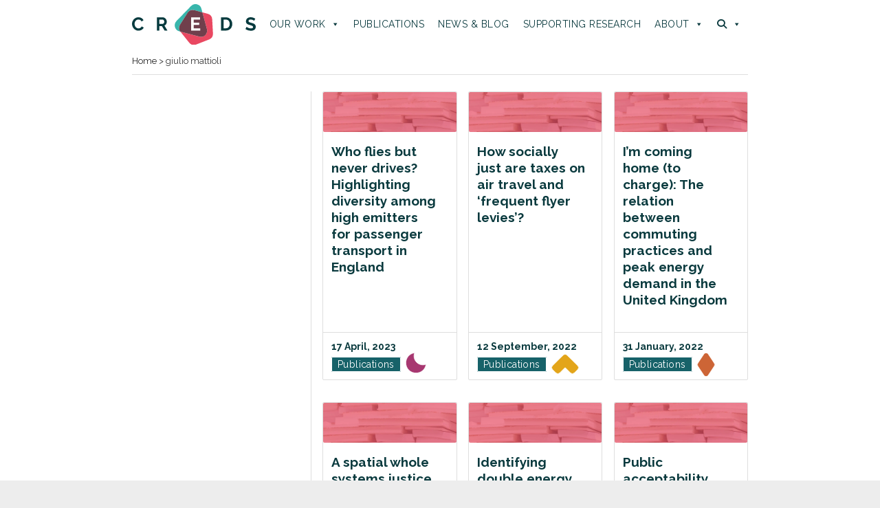

--- FILE ---
content_type: text/html; charset=UTF-8
request_url: https://www.creds.ac.uk/latest/giulio-mattioli/
body_size: 10948
content:
<!DOCTYPE html>
<html lang="en-GB" class="no-js">
<head>
	<meta charset="UTF-8">
	<meta name="viewport" content="width=device-width, initial-scale=1">
	<link rel="profile" href="http://gmpg.org/xfn/11">
		<script>(function(html){html.className = html.className.replace(/\bno-js\b/,'js')})(document.documentElement);</script>
<title>giulio mattioli &#8211; CREDS</title>
<meta name='robots' content='max-image-preview:large' />
	<style>img:is([sizes="auto" i], [sizes^="auto," i]) { contain-intrinsic-size: 3000px 1500px }</style>
	<link rel="alternate" type="application/rss+xml" title="CREDS &raquo; Feed" href="https://www.creds.ac.uk/feed/" />
<link rel="alternate" type="application/rss+xml" title="CREDS &raquo; Comments Feed" href="https://www.creds.ac.uk/comments/feed/" />
<link rel="alternate" type="application/rss+xml" title="CREDS &raquo; giulio mattioli Tag Feed" href="https://www.creds.ac.uk/latest/giulio-mattioli/feed/" />
<script>
window._wpemojiSettings = {"baseUrl":"https:\/\/s.w.org\/images\/core\/emoji\/15.0.3\/72x72\/","ext":".png","svgUrl":"https:\/\/s.w.org\/images\/core\/emoji\/15.0.3\/svg\/","svgExt":".svg","source":{"concatemoji":"https:\/\/www.creds.ac.uk\/wp-includes\/js\/wp-emoji-release.min.js?ver=6.7.4"}};
/*! This file is auto-generated */
!function(i,n){var o,s,e;function c(e){try{var t={supportTests:e,timestamp:(new Date).valueOf()};sessionStorage.setItem(o,JSON.stringify(t))}catch(e){}}function p(e,t,n){e.clearRect(0,0,e.canvas.width,e.canvas.height),e.fillText(t,0,0);var t=new Uint32Array(e.getImageData(0,0,e.canvas.width,e.canvas.height).data),r=(e.clearRect(0,0,e.canvas.width,e.canvas.height),e.fillText(n,0,0),new Uint32Array(e.getImageData(0,0,e.canvas.width,e.canvas.height).data));return t.every(function(e,t){return e===r[t]})}function u(e,t,n){switch(t){case"flag":return n(e,"\ud83c\udff3\ufe0f\u200d\u26a7\ufe0f","\ud83c\udff3\ufe0f\u200b\u26a7\ufe0f")?!1:!n(e,"\ud83c\uddfa\ud83c\uddf3","\ud83c\uddfa\u200b\ud83c\uddf3")&&!n(e,"\ud83c\udff4\udb40\udc67\udb40\udc62\udb40\udc65\udb40\udc6e\udb40\udc67\udb40\udc7f","\ud83c\udff4\u200b\udb40\udc67\u200b\udb40\udc62\u200b\udb40\udc65\u200b\udb40\udc6e\u200b\udb40\udc67\u200b\udb40\udc7f");case"emoji":return!n(e,"\ud83d\udc26\u200d\u2b1b","\ud83d\udc26\u200b\u2b1b")}return!1}function f(e,t,n){var r="undefined"!=typeof WorkerGlobalScope&&self instanceof WorkerGlobalScope?new OffscreenCanvas(300,150):i.createElement("canvas"),a=r.getContext("2d",{willReadFrequently:!0}),o=(a.textBaseline="top",a.font="600 32px Arial",{});return e.forEach(function(e){o[e]=t(a,e,n)}),o}function t(e){var t=i.createElement("script");t.src=e,t.defer=!0,i.head.appendChild(t)}"undefined"!=typeof Promise&&(o="wpEmojiSettingsSupports",s=["flag","emoji"],n.supports={everything:!0,everythingExceptFlag:!0},e=new Promise(function(e){i.addEventListener("DOMContentLoaded",e,{once:!0})}),new Promise(function(t){var n=function(){try{var e=JSON.parse(sessionStorage.getItem(o));if("object"==typeof e&&"number"==typeof e.timestamp&&(new Date).valueOf()<e.timestamp+604800&&"object"==typeof e.supportTests)return e.supportTests}catch(e){}return null}();if(!n){if("undefined"!=typeof Worker&&"undefined"!=typeof OffscreenCanvas&&"undefined"!=typeof URL&&URL.createObjectURL&&"undefined"!=typeof Blob)try{var e="postMessage("+f.toString()+"("+[JSON.stringify(s),u.toString(),p.toString()].join(",")+"));",r=new Blob([e],{type:"text/javascript"}),a=new Worker(URL.createObjectURL(r),{name:"wpTestEmojiSupports"});return void(a.onmessage=function(e){c(n=e.data),a.terminate(),t(n)})}catch(e){}c(n=f(s,u,p))}t(n)}).then(function(e){for(var t in e)n.supports[t]=e[t],n.supports.everything=n.supports.everything&&n.supports[t],"flag"!==t&&(n.supports.everythingExceptFlag=n.supports.everythingExceptFlag&&n.supports[t]);n.supports.everythingExceptFlag=n.supports.everythingExceptFlag&&!n.supports.flag,n.DOMReady=!1,n.readyCallback=function(){n.DOMReady=!0}}).then(function(){return e}).then(function(){var e;n.supports.everything||(n.readyCallback(),(e=n.source||{}).concatemoji?t(e.concatemoji):e.wpemoji&&e.twemoji&&(t(e.twemoji),t(e.wpemoji)))}))}((window,document),window._wpemojiSettings);
</script>
<style id='wp-emoji-styles-inline-css'>

	img.wp-smiley, img.emoji {
		display: inline !important;
		border: none !important;
		box-shadow: none !important;
		height: 1em !important;
		width: 1em !important;
		margin: 0 0.07em !important;
		vertical-align: -0.1em !important;
		background: none !important;
		padding: 0 !important;
	}
</style>
<link rel='stylesheet' id='wp-block-library-css' href='https://www.creds.ac.uk/wp-includes/css/dist/block-library/style.min.css?ver=6.7.4' media='all' />
<style id='wp-block-library-theme-inline-css'>
.wp-block-audio :where(figcaption){color:#555;font-size:13px;text-align:center}.is-dark-theme .wp-block-audio :where(figcaption){color:#ffffffa6}.wp-block-audio{margin:0 0 1em}.wp-block-code{border:1px solid #ccc;border-radius:4px;font-family:Menlo,Consolas,monaco,monospace;padding:.8em 1em}.wp-block-embed :where(figcaption){color:#555;font-size:13px;text-align:center}.is-dark-theme .wp-block-embed :where(figcaption){color:#ffffffa6}.wp-block-embed{margin:0 0 1em}.blocks-gallery-caption{color:#555;font-size:13px;text-align:center}.is-dark-theme .blocks-gallery-caption{color:#ffffffa6}:root :where(.wp-block-image figcaption){color:#555;font-size:13px;text-align:center}.is-dark-theme :root :where(.wp-block-image figcaption){color:#ffffffa6}.wp-block-image{margin:0 0 1em}.wp-block-pullquote{border-bottom:4px solid;border-top:4px solid;color:currentColor;margin-bottom:1.75em}.wp-block-pullquote cite,.wp-block-pullquote footer,.wp-block-pullquote__citation{color:currentColor;font-size:.8125em;font-style:normal;text-transform:uppercase}.wp-block-quote{border-left:.25em solid;margin:0 0 1.75em;padding-left:1em}.wp-block-quote cite,.wp-block-quote footer{color:currentColor;font-size:.8125em;font-style:normal;position:relative}.wp-block-quote:where(.has-text-align-right){border-left:none;border-right:.25em solid;padding-left:0;padding-right:1em}.wp-block-quote:where(.has-text-align-center){border:none;padding-left:0}.wp-block-quote.is-large,.wp-block-quote.is-style-large,.wp-block-quote:where(.is-style-plain){border:none}.wp-block-search .wp-block-search__label{font-weight:700}.wp-block-search__button{border:1px solid #ccc;padding:.375em .625em}:where(.wp-block-group.has-background){padding:1.25em 2.375em}.wp-block-separator.has-css-opacity{opacity:.4}.wp-block-separator{border:none;border-bottom:2px solid;margin-left:auto;margin-right:auto}.wp-block-separator.has-alpha-channel-opacity{opacity:1}.wp-block-separator:not(.is-style-wide):not(.is-style-dots){width:100px}.wp-block-separator.has-background:not(.is-style-dots){border-bottom:none;height:1px}.wp-block-separator.has-background:not(.is-style-wide):not(.is-style-dots){height:2px}.wp-block-table{margin:0 0 1em}.wp-block-table td,.wp-block-table th{word-break:normal}.wp-block-table :where(figcaption){color:#555;font-size:13px;text-align:center}.is-dark-theme .wp-block-table :where(figcaption){color:#ffffffa6}.wp-block-video :where(figcaption){color:#555;font-size:13px;text-align:center}.is-dark-theme .wp-block-video :where(figcaption){color:#ffffffa6}.wp-block-video{margin:0 0 1em}:root :where(.wp-block-template-part.has-background){margin-bottom:0;margin-top:0;padding:1.25em 2.375em}
</style>
<style id='classic-theme-styles-inline-css'>
/*! This file is auto-generated */
.wp-block-button__link{color:#fff;background-color:#32373c;border-radius:9999px;box-shadow:none;text-decoration:none;padding:calc(.667em + 2px) calc(1.333em + 2px);font-size:1.125em}.wp-block-file__button{background:#32373c;color:#fff;text-decoration:none}
</style>
<style id='global-styles-inline-css'>
:root{--wp--preset--aspect-ratio--square: 1;--wp--preset--aspect-ratio--4-3: 4/3;--wp--preset--aspect-ratio--3-4: 3/4;--wp--preset--aspect-ratio--3-2: 3/2;--wp--preset--aspect-ratio--2-3: 2/3;--wp--preset--aspect-ratio--16-9: 16/9;--wp--preset--aspect-ratio--9-16: 9/16;--wp--preset--color--black: #000000;--wp--preset--color--cyan-bluish-gray: #abb8c3;--wp--preset--color--white: #fff;--wp--preset--color--pale-pink: #f78da7;--wp--preset--color--vivid-red: #cf2e2e;--wp--preset--color--luminous-vivid-orange: #ff6900;--wp--preset--color--luminous-vivid-amber: #fcb900;--wp--preset--color--light-green-cyan: #7bdcb5;--wp--preset--color--vivid-green-cyan: #00d084;--wp--preset--color--pale-cyan-blue: #8ed1fc;--wp--preset--color--vivid-cyan-blue: #0693e3;--wp--preset--color--vivid-purple: #9b51e0;--wp--preset--color--dark-gray: #1a1a1a;--wp--preset--color--medium-gray: #686868;--wp--preset--color--light-gray: #e5e5e5;--wp--preset--color--blue-gray: #4d545c;--wp--preset--color--bright-blue: #007acc;--wp--preset--color--light-blue: #9adffd;--wp--preset--color--dark-brown: #402b30;--wp--preset--color--medium-brown: #774e24;--wp--preset--color--dark-red: #640c1f;--wp--preset--color--bright-red: #ff675f;--wp--preset--color--yellow: #ffef8e;--wp--preset--gradient--vivid-cyan-blue-to-vivid-purple: linear-gradient(135deg,rgba(6,147,227,1) 0%,rgb(155,81,224) 100%);--wp--preset--gradient--light-green-cyan-to-vivid-green-cyan: linear-gradient(135deg,rgb(122,220,180) 0%,rgb(0,208,130) 100%);--wp--preset--gradient--luminous-vivid-amber-to-luminous-vivid-orange: linear-gradient(135deg,rgba(252,185,0,1) 0%,rgba(255,105,0,1) 100%);--wp--preset--gradient--luminous-vivid-orange-to-vivid-red: linear-gradient(135deg,rgba(255,105,0,1) 0%,rgb(207,46,46) 100%);--wp--preset--gradient--very-light-gray-to-cyan-bluish-gray: linear-gradient(135deg,rgb(238,238,238) 0%,rgb(169,184,195) 100%);--wp--preset--gradient--cool-to-warm-spectrum: linear-gradient(135deg,rgb(74,234,220) 0%,rgb(151,120,209) 20%,rgb(207,42,186) 40%,rgb(238,44,130) 60%,rgb(251,105,98) 80%,rgb(254,248,76) 100%);--wp--preset--gradient--blush-light-purple: linear-gradient(135deg,rgb(255,206,236) 0%,rgb(152,150,240) 100%);--wp--preset--gradient--blush-bordeaux: linear-gradient(135deg,rgb(254,205,165) 0%,rgb(254,45,45) 50%,rgb(107,0,62) 100%);--wp--preset--gradient--luminous-dusk: linear-gradient(135deg,rgb(255,203,112) 0%,rgb(199,81,192) 50%,rgb(65,88,208) 100%);--wp--preset--gradient--pale-ocean: linear-gradient(135deg,rgb(255,245,203) 0%,rgb(182,227,212) 50%,rgb(51,167,181) 100%);--wp--preset--gradient--electric-grass: linear-gradient(135deg,rgb(202,248,128) 0%,rgb(113,206,126) 100%);--wp--preset--gradient--midnight: linear-gradient(135deg,rgb(2,3,129) 0%,rgb(40,116,252) 100%);--wp--preset--font-size--small: 13px;--wp--preset--font-size--medium: 20px;--wp--preset--font-size--large: 36px;--wp--preset--font-size--x-large: 42px;--wp--preset--spacing--20: 0.44rem;--wp--preset--spacing--30: 0.67rem;--wp--preset--spacing--40: 1rem;--wp--preset--spacing--50: 1.5rem;--wp--preset--spacing--60: 2.25rem;--wp--preset--spacing--70: 3.38rem;--wp--preset--spacing--80: 5.06rem;--wp--preset--shadow--natural: 6px 6px 9px rgba(0, 0, 0, 0.2);--wp--preset--shadow--deep: 12px 12px 50px rgba(0, 0, 0, 0.4);--wp--preset--shadow--sharp: 6px 6px 0px rgba(0, 0, 0, 0.2);--wp--preset--shadow--outlined: 6px 6px 0px -3px rgba(255, 255, 255, 1), 6px 6px rgba(0, 0, 0, 1);--wp--preset--shadow--crisp: 6px 6px 0px rgba(0, 0, 0, 1);}:where(.is-layout-flex){gap: 0.5em;}:where(.is-layout-grid){gap: 0.5em;}body .is-layout-flex{display: flex;}.is-layout-flex{flex-wrap: wrap;align-items: center;}.is-layout-flex > :is(*, div){margin: 0;}body .is-layout-grid{display: grid;}.is-layout-grid > :is(*, div){margin: 0;}:where(.wp-block-columns.is-layout-flex){gap: 2em;}:where(.wp-block-columns.is-layout-grid){gap: 2em;}:where(.wp-block-post-template.is-layout-flex){gap: 1.25em;}:where(.wp-block-post-template.is-layout-grid){gap: 1.25em;}.has-black-color{color: var(--wp--preset--color--black) !important;}.has-cyan-bluish-gray-color{color: var(--wp--preset--color--cyan-bluish-gray) !important;}.has-white-color{color: var(--wp--preset--color--white) !important;}.has-pale-pink-color{color: var(--wp--preset--color--pale-pink) !important;}.has-vivid-red-color{color: var(--wp--preset--color--vivid-red) !important;}.has-luminous-vivid-orange-color{color: var(--wp--preset--color--luminous-vivid-orange) !important;}.has-luminous-vivid-amber-color{color: var(--wp--preset--color--luminous-vivid-amber) !important;}.has-light-green-cyan-color{color: var(--wp--preset--color--light-green-cyan) !important;}.has-vivid-green-cyan-color{color: var(--wp--preset--color--vivid-green-cyan) !important;}.has-pale-cyan-blue-color{color: var(--wp--preset--color--pale-cyan-blue) !important;}.has-vivid-cyan-blue-color{color: var(--wp--preset--color--vivid-cyan-blue) !important;}.has-vivid-purple-color{color: var(--wp--preset--color--vivid-purple) !important;}.has-black-background-color{background-color: var(--wp--preset--color--black) !important;}.has-cyan-bluish-gray-background-color{background-color: var(--wp--preset--color--cyan-bluish-gray) !important;}.has-white-background-color{background-color: var(--wp--preset--color--white) !important;}.has-pale-pink-background-color{background-color: var(--wp--preset--color--pale-pink) !important;}.has-vivid-red-background-color{background-color: var(--wp--preset--color--vivid-red) !important;}.has-luminous-vivid-orange-background-color{background-color: var(--wp--preset--color--luminous-vivid-orange) !important;}.has-luminous-vivid-amber-background-color{background-color: var(--wp--preset--color--luminous-vivid-amber) !important;}.has-light-green-cyan-background-color{background-color: var(--wp--preset--color--light-green-cyan) !important;}.has-vivid-green-cyan-background-color{background-color: var(--wp--preset--color--vivid-green-cyan) !important;}.has-pale-cyan-blue-background-color{background-color: var(--wp--preset--color--pale-cyan-blue) !important;}.has-vivid-cyan-blue-background-color{background-color: var(--wp--preset--color--vivid-cyan-blue) !important;}.has-vivid-purple-background-color{background-color: var(--wp--preset--color--vivid-purple) !important;}.has-black-border-color{border-color: var(--wp--preset--color--black) !important;}.has-cyan-bluish-gray-border-color{border-color: var(--wp--preset--color--cyan-bluish-gray) !important;}.has-white-border-color{border-color: var(--wp--preset--color--white) !important;}.has-pale-pink-border-color{border-color: var(--wp--preset--color--pale-pink) !important;}.has-vivid-red-border-color{border-color: var(--wp--preset--color--vivid-red) !important;}.has-luminous-vivid-orange-border-color{border-color: var(--wp--preset--color--luminous-vivid-orange) !important;}.has-luminous-vivid-amber-border-color{border-color: var(--wp--preset--color--luminous-vivid-amber) !important;}.has-light-green-cyan-border-color{border-color: var(--wp--preset--color--light-green-cyan) !important;}.has-vivid-green-cyan-border-color{border-color: var(--wp--preset--color--vivid-green-cyan) !important;}.has-pale-cyan-blue-border-color{border-color: var(--wp--preset--color--pale-cyan-blue) !important;}.has-vivid-cyan-blue-border-color{border-color: var(--wp--preset--color--vivid-cyan-blue) !important;}.has-vivid-purple-border-color{border-color: var(--wp--preset--color--vivid-purple) !important;}.has-vivid-cyan-blue-to-vivid-purple-gradient-background{background: var(--wp--preset--gradient--vivid-cyan-blue-to-vivid-purple) !important;}.has-light-green-cyan-to-vivid-green-cyan-gradient-background{background: var(--wp--preset--gradient--light-green-cyan-to-vivid-green-cyan) !important;}.has-luminous-vivid-amber-to-luminous-vivid-orange-gradient-background{background: var(--wp--preset--gradient--luminous-vivid-amber-to-luminous-vivid-orange) !important;}.has-luminous-vivid-orange-to-vivid-red-gradient-background{background: var(--wp--preset--gradient--luminous-vivid-orange-to-vivid-red) !important;}.has-very-light-gray-to-cyan-bluish-gray-gradient-background{background: var(--wp--preset--gradient--very-light-gray-to-cyan-bluish-gray) !important;}.has-cool-to-warm-spectrum-gradient-background{background: var(--wp--preset--gradient--cool-to-warm-spectrum) !important;}.has-blush-light-purple-gradient-background{background: var(--wp--preset--gradient--blush-light-purple) !important;}.has-blush-bordeaux-gradient-background{background: var(--wp--preset--gradient--blush-bordeaux) !important;}.has-luminous-dusk-gradient-background{background: var(--wp--preset--gradient--luminous-dusk) !important;}.has-pale-ocean-gradient-background{background: var(--wp--preset--gradient--pale-ocean) !important;}.has-electric-grass-gradient-background{background: var(--wp--preset--gradient--electric-grass) !important;}.has-midnight-gradient-background{background: var(--wp--preset--gradient--midnight) !important;}.has-small-font-size{font-size: var(--wp--preset--font-size--small) !important;}.has-medium-font-size{font-size: var(--wp--preset--font-size--medium) !important;}.has-large-font-size{font-size: var(--wp--preset--font-size--large) !important;}.has-x-large-font-size{font-size: var(--wp--preset--font-size--x-large) !important;}
:where(.wp-block-post-template.is-layout-flex){gap: 1.25em;}:where(.wp-block-post-template.is-layout-grid){gap: 1.25em;}
:where(.wp-block-columns.is-layout-flex){gap: 2em;}:where(.wp-block-columns.is-layout-grid){gap: 2em;}
:root :where(.wp-block-pullquote){font-size: 1.5em;line-height: 1.6;}
</style>
<link rel='stylesheet' id='megamenu-css' href='https://www.creds.ac.uk/wp-content/uploads/maxmegamenu/style.css?ver=171fb5' media='all' />
<link rel='stylesheet' id='dashicons-css' href='https://www.creds.ac.uk/wp-includes/css/dashicons.min.css?ver=6.7.4' media='all' />
<link rel='stylesheet' id='megamenu-genericons-css' href='https://www.creds.ac.uk/wp-content/plugins/megamenu-pro/icons/genericons/genericons/genericons.css?ver=2.3.1' media='all' />
<link rel='stylesheet' id='megamenu-fontawesome-css' href='https://www.creds.ac.uk/wp-content/plugins/megamenu-pro/icons/fontawesome/css/font-awesome.min.css?ver=2.3.1' media='all' />
<link rel='stylesheet' id='megamenu-fontawesome5-css' href='https://www.creds.ac.uk/wp-content/plugins/megamenu-pro/icons/fontawesome5/css/all.min.css?ver=2.3.1' media='all' />
<link rel='stylesheet' id='megamenu-fontawesome6-css' href='https://www.creds.ac.uk/wp-content/plugins/megamenu-pro/icons/fontawesome6/css/all.min.css?ver=2.3.1' media='all' />
<link rel='stylesheet' id='search-filter-plugin-styles-css' href='https://www.creds.ac.uk/wp-content/plugins/search-filter-pro/public/assets/css/search-filter.min.css?ver=2.5.16' media='all' />
<link rel='stylesheet' id='parent-style-css' href='https://www.creds.ac.uk/wp-content/themes/twentysixteen/style.css?ver=6.7.4' media='all' />
<link rel='stylesheet' id='child-style-css' href='https://www.creds.ac.uk/wp-content/themes/CREDS/style.css?ver=1.0.0' media='all' />
<link rel='stylesheet' id='twentysixteen-fonts-css' href='https://www.creds.ac.uk/wp-content/themes/twentysixteen/fonts/merriweather-plus-montserrat-plus-inconsolata.css?ver=20230328' media='all' />
<link rel='stylesheet' id='genericons-css' href='https://www.creds.ac.uk/wp-content/themes/twentysixteen/genericons/genericons.css?ver=20201208' media='all' />
<link rel='stylesheet' id='twentysixteen-style-css' href='https://www.creds.ac.uk/wp-content/themes/CREDS/style.css?ver=20231107' media='all' />
<link rel='stylesheet' id='twentysixteen-block-style-css' href='https://www.creds.ac.uk/wp-content/themes/twentysixteen/css/blocks.css?ver=20231016' media='all' />
<!--[if lt IE 10]>
<link rel='stylesheet' id='twentysixteen-ie-css' href='https://www.creds.ac.uk/wp-content/themes/twentysixteen/css/ie.css?ver=20170530' media='all' />
<![endif]-->
<!--[if lt IE 9]>
<link rel='stylesheet' id='twentysixteen-ie8-css' href='https://www.creds.ac.uk/wp-content/themes/twentysixteen/css/ie8.css?ver=20170530' media='all' />
<![endif]-->
<!--[if lt IE 8]>
<link rel='stylesheet' id='twentysixteen-ie7-css' href='https://www.creds.ac.uk/wp-content/themes/twentysixteen/css/ie7.css?ver=20170530' media='all' />
<![endif]-->
<script src="https://www.creds.ac.uk/wp-includes/js/jquery/jquery.min.js?ver=3.7.1" id="jquery-core-js"></script>
<script src="https://www.creds.ac.uk/wp-includes/js/jquery/jquery-migrate.min.js?ver=3.4.1" id="jquery-migrate-js"></script>
<script id="search-filter-plugin-build-js-extra">
var SF_LDATA = {"ajax_url":"https:\/\/www.creds.ac.uk\/wp-admin\/admin-ajax.php","home_url":"https:\/\/www.creds.ac.uk\/","extensions":[]};
</script>
<script src="https://www.creds.ac.uk/wp-content/plugins/search-filter-pro/public/assets/js/search-filter-build.min.js?ver=2.5.16" id="search-filter-plugin-build-js"></script>
<script src="https://www.creds.ac.uk/wp-content/plugins/search-filter-pro/public/assets/js/select2.min.js?ver=2.5.16" id="search-filter-plugin-select2-js"></script>
<!--[if lt IE 9]>
<script src="https://www.creds.ac.uk/wp-content/themes/twentysixteen/js/html5.js?ver=3.7.3" id="twentysixteen-html5-js"></script>
<![endif]-->
<script id="twentysixteen-script-js-extra">
var screenReaderText = {"expand":"expand child menu","collapse":"collapse child menu"};
</script>
<script src="https://www.creds.ac.uk/wp-content/themes/twentysixteen/js/functions.js?ver=20230629" id="twentysixteen-script-js" defer data-wp-strategy="defer"></script>
<link rel="https://api.w.org/" href="https://www.creds.ac.uk/wp-json/" /><link rel="alternate" title="JSON" type="application/json" href="https://www.creds.ac.uk/wp-json/wp/v2/tags/176" /><link rel="EditURI" type="application/rsd+xml" title="RSD" href="https://www.creds.ac.uk/xmlrpc.php?rsd" />
<meta name="generator" content="WordPress 6.7.4" />
		<script>
			document.documentElement.className = document.documentElement.className.replace('no-js', 'js');
		</script>
				<style>
			.no-js img.lazyload {
				display: none;
			}

			figure.wp-block-image img.lazyloading {
				min-width: 150px;
			}

						.lazyload, .lazyloading {
				opacity: 0;
			}

			.lazyloaded {
				opacity: 1;
				transition: opacity 400ms;
				transition-delay: 0ms;
			}

					</style>
		<link rel="icon" href="https://www.creds.ac.uk/wp-content/uploads/cropped-CREDS-hero-1-32x32.png" sizes="32x32" />
<link rel="icon" href="https://www.creds.ac.uk/wp-content/uploads/cropped-CREDS-hero-1-192x192.png" sizes="192x192" />
<link rel="apple-touch-icon" href="https://www.creds.ac.uk/wp-content/uploads/cropped-CREDS-hero-1-180x180.png" />
<meta name="msapplication-TileImage" content="https://www.creds.ac.uk/wp-content/uploads/cropped-CREDS-hero-1-270x270.png" />
<style type="text/css">/** Mega Menu CSS: fs **/</style>
    
	<link href="https://fonts.googleapis.com/css2?family=Monda:wght@700&family=Raleway:wght@400;700&display=swap" rel="stylesheet">
	
   <!-- Global site tag (gtag.js) - Google Analytics -->
	<script async src="https://www.googletagmanager.com/gtag/js?id=G-W8MBEE9ZMQ"></script>
	<script>
	  window.dataLayer = window.dataLayer || [];
	  function gtag(){dataLayer.push(arguments);}
	  gtag('js', new Date());

	  gtag('config', 'G-W8MBEE9ZMQ');
	</script>
	
</head>

<body class="archive tag tag-giulio-mattioli tag-176 wp-embed-responsive mega-menu-primary group-blog no-sidebar hfeed">

<div id="page" class="site">
	<div class="site-inner">
		<a class="skip-link screen-reader-text" href="#content">Skip to content</a>

		<header id="masthead" class="site-header">
			<div class="site-header-main">
				<div class="site-branding">
					<a href="/" title="CREDS home page"><img data-src="/wp-content/uploads/CREDS-logo.svg" alt="CREDS logo" src="[data-uri]" class="lazyload"></a>
				</div><!-- .site-branding -->

									<button id="menu-toggle" class="menu-toggle">Menu</button>

					<div id="site-header-menu" class="site-header-menu">
													<nav id="site-navigation" class="main-navigation" aria-label="Primary Menu">
								<div id="mega-menu-wrap-primary" class="mega-menu-wrap"><div class="mega-menu-toggle"><div class="mega-toggle-blocks-left"></div><div class="mega-toggle-blocks-center"><div class='mega-toggle-block mega-menu-toggle-block mega-toggle-block-1' id='mega-toggle-block-1' tabindex='0'><span class='mega-toggle-label' role='button' aria-expanded='false'><span class='mega-toggle-label-closed'>MENU</span><span class='mega-toggle-label-open'>MENU</span></span></div></div><div class="mega-toggle-blocks-right"></div></div><ul id="mega-menu-primary" class="mega-menu max-mega-menu mega-menu-horizontal mega-no-js" data-event="hover_intent" data-effect="fade" data-effect-speed="200" data-effect-mobile="disabled" data-effect-speed-mobile="0" data-mobile-force-width="false" data-second-click="close" data-document-click="collapse" data-vertical-behaviour="standard" data-breakpoint="900" data-unbind="true" data-mobile-state="collapse_all" data-mobile-direction="vertical" data-hover-intent-timeout="300" data-hover-intent-interval="100"><li class='mega-menu-item mega-menu-item-type-custom mega-menu-item-object-custom mega-menu-item-has-children mega-menu-megamenu mega-align-bottom-left mega-menu-grid mega-has-icon mega-icon-left mega-menu-item-29' id='mega-menu-item-29'><a class="mega-custom-icon mega-menu-link" href="#" aria-expanded="false" tabindex="0">Our work<span class="mega-indicator"></span></a>
<ul class="mega-sub-menu">
<li class='mega-menu-row' id='mega-menu-29-0'>
	<ul class="mega-sub-menu">
<li class='mega-menu-column mega-menu-columns-5-of-12' id='mega-menu-29-0-0'>
		<ul class="mega-sub-menu">
<li class='mega-menu-item mega-menu-item-type-widget widget_text mega-menu-item-text-3' id='mega-menu-item-text-3'><h4 class="mega-block-title">Our work</h4>			<div class="textwidget"><p>Managing energy demand will help us achieve our goal to become a zero-carbon society.</p>
<p>Our work addressed a broad range of issues to transform the energy demand sector.</p>
<p>&nbsp;</p>
</div>
		</li>		</ul>
</li><li class='mega-menu-column mega-menu-columns-3-of-12' id='mega-menu-29-0-1'>
		<ul class="mega-sub-menu">
<li class='mega-menu-item mega-menu-item-type-post_type mega-menu-item-object-page mega-has-icon mega-icon-left mega-menu-item-37' id='mega-menu-item-37'><a class="mega-custom-icon mega-menu-link" href="https://www.creds.ac.uk/buildings-energy/">Buildings &#038; Energy</a></li><li class='mega-menu-item mega-menu-item-type-post_type mega-menu-item-object-page mega-has-icon mega-icon-left mega-menu-item-35' id='mega-menu-item-35'><a class="mega-custom-icon mega-menu-link" href="https://www.creds.ac.uk/transport-mobility/">Transport &#038; Mobility</a></li><li class='mega-menu-item mega-menu-item-type-post_type mega-menu-item-object-page mega-has-icon mega-icon-left mega-menu-item-34' id='mega-menu-item-34'><a class="mega-custom-icon mega-menu-link" href="https://www.creds.ac.uk/materials-products/">Materials &#038; Products</a></li><li class='mega-menu-item mega-menu-item-type-post_type mega-menu-item-object-page mega-has-icon mega-icon-left mega-menu-item-32' id='mega-menu-item-32'><a class="mega-custom-icon mega-menu-link" href="https://www.creds.ac.uk/flexibility/">Flexibility</a></li><li class='mega-menu-item mega-menu-item-type-post_type mega-menu-item-object-page mega-has-icon mega-icon-left mega-menu-item-33' id='mega-menu-item-33'><a class="mega-custom-icon mega-menu-link" href="https://www.creds.ac.uk/digital-society/">Digital Society</a></li><li class='mega-menu-item mega-menu-item-type-post_type mega-menu-item-object-page mega-has-icon mega-icon-left mega-menu-item-31' id='mega-menu-item-31'><a class="mega-custom-icon mega-menu-link" href="https://www.creds.ac.uk/policy-governance/">Policy &#038; Governance</a></li>		</ul>
</li><li class='mega-menu-column mega-menu-columns-3-of-12' id='mega-menu-29-0-2'>
		<ul class="mega-sub-menu">
<li class='mega-menu-item mega-menu-item-type-post_type mega-menu-item-object-page mega-has-icon mega-icon-left mega-menu-item-30' id='mega-menu-item-30'><a class="mega-custom-icon mega-menu-link" href="https://www.creds.ac.uk/decarbonisation-of-heat/">Decarbonisation of heat</a></li><li class='mega-menu-item mega-menu-item-type-post_type mega-menu-item-object-page mega-has-icon mega-icon-left mega-menu-item-3071' id='mega-menu-item-3071'><a class="mega-custom-icon mega-menu-link" href="https://www.creds.ac.uk/fair/">Fuel & transport poverty</a></li><li class='mega-menu-item mega-menu-item-type-post_type mega-menu-item-object-page mega-has-icon mega-icon-left mega-menu-item-3790' id='mega-menu-item-3790'><a class="mega-custom-icon mega-menu-link" href="https://www.creds.ac.uk/decarbonisation-of-steel-industry/">Decarbonisation of steel</a></li><li class='mega-menu-item mega-menu-item-type-post_type mega-menu-item-object-page mega-has-icon mega-icon-left mega-menu-item-7224' id='mega-menu-item-7224'><a class="mega-custom-icon mega-menu-link" href="https://www.creds.ac.uk/energy-use-in-a-net-zero-uk/">Lessons from lockdown</a></li>		</ul>
</li>	</ul>
</li></ul>
</li><li class='mega-menu-item mega-menu-item-type-custom mega-menu-item-object-custom mega-align-bottom-left mega-menu-flyout mega-menu-item-399' id='mega-menu-item-399'><a class="mega-menu-link" href="/publications/" tabindex="0">Publications</a></li><li class='mega-menu-item mega-menu-item-type-taxonomy mega-menu-item-object-category mega-align-bottom-left mega-menu-flyout mega-menu-item-423' id='mega-menu-item-423'><a class="mega-menu-link" href="https://www.creds.ac.uk/theme/news-events/" tabindex="0">News &amp; blog</a></li><li class='mega-menu-item mega-menu-item-type-post_type mega-menu-item-object-page mega-align-bottom-left mega-menu-flyout mega-menu-item-6979' id='mega-menu-item-6979'><a class="mega-menu-link" href="https://www.creds.ac.uk/supporting-research/" tabindex="0">Supporting research</a></li><li class='mega-menu-item mega-menu-item-type-custom mega-menu-item-object-custom mega-menu-item-has-children mega-menu-megamenu mega-align-bottom-left mega-menu-grid mega-menu-item-147' id='mega-menu-item-147'><a class="mega-menu-link" href="#" aria-expanded="false" tabindex="0">About<span class="mega-indicator"></span></a>
<ul class="mega-sub-menu">
<li class='mega-menu-row' id='mega-menu-147-0'>
	<ul class="mega-sub-menu">
<li class='mega-menu-column mega-menu-columns-5-of-12' id='mega-menu-147-0-0'>
		<ul class="mega-sub-menu">
<li class='mega-menu-item mega-menu-item-type-widget widget_text mega-menu-item-text-4' id='mega-menu-item-text-4'><h4 class="mega-block-title">About us</h4>			<div class="textwidget"><p>The Centre for Research into Energy Demand Solutions worked with researchers, businesses &amp; policy makers to support the transition to a zero-carbon society.</p>
</div>
		</li>		</ul>
</li><li class='mega-menu-column mega-menu-columns-3-of-12' id='mega-menu-147-0-1'>
		<ul class="mega-sub-menu">
<li class='mega-menu-item mega-menu-item-type-post_type mega-menu-item-object-page mega-menu-item-38' id='mega-menu-item-38'><a class="mega-menu-link" href="https://www.creds.ac.uk/what-we-do/">What we do</a></li><li class='mega-menu-item mega-menu-item-type-post_type mega-menu-item-object-page mega-menu-item-1154' id='mega-menu-item-1154'><a class="mega-menu-link" href="https://www.creds.ac.uk/what-is-energy-demand/">What is energy demand?</a></li><li class='mega-menu-item mega-menu-item-type-post_type mega-menu-item-object-page mega-menu-item-1538' id='mega-menu-item-1538'><a class="mega-menu-link" href="https://www.creds.ac.uk/funders/">Who funds CREDS?</a></li>		</ul>
</li><li class='mega-menu-column mega-menu-columns-3-of-12' id='mega-menu-147-0-2'>
		<ul class="mega-sub-menu">
<li class='mega-menu-item mega-menu-item-type-custom mega-menu-item-object-custom mega-menu-item-384' id='mega-menu-item-384'><a class="mega-menu-link" href="/people/">People</a></li><li class='mega-menu-item mega-menu-item-type-post_type mega-menu-item-object-page mega-menu-item-155' id='mega-menu-item-155'><a class="mega-menu-link" href="https://www.creds.ac.uk/partners/">Partners</a></li>		</ul>
</li>	</ul>
</li></ul>
</li><li class='mega-menu-item mega-menu-item-type-custom mega-menu-item-object-custom mega-menu-item-has-children mega-menu-megamenu mega-align-bottom-right mega-menu-grid mega-has-icon mega-icon-left mega-hide-text mega-item-align-right mega-menu-item-241' id='mega-menu-item-241'><a class="fa-search mega-menu-link" href="#" aria-expanded="false" tabindex="0" aria-label="Search"><span class="mega-indicator"></span></a>
<ul class="mega-sub-menu">
<li class='mega-menu-row' id='mega-menu-241-0'>
	<ul class="mega-sub-menu">
<li class='mega-menu-column mega-menu-columns-12-of-12' id='mega-menu-241-0-0'>
		<ul class="mega-sub-menu">
<li class='mega-menu-item mega-menu-item-type-widget widget_search mega-menu-item-search-2' id='mega-menu-item-search-2'>
<form role="search" method="get" class="search-form" action="https://www.creds.ac.uk/">
	<label>
		<span class="screen-reader-text">
			Search for:		</span>
		<input type="search" class="search-field" placeholder="Search &hellip;" value="" name="s" />
	</label>
	<button type="submit" class="search-submit"><span class="screen-reader-text">
		Search	</span></button>
</form>
</li>		</ul>
</li>	</ul>
</li></ul>
</li></ul></div>							</nav><!-- .main-navigation -->
											</div><!-- .site-header-menu -->
							</div><!-- .site-header-main -->
		</header><!-- .site-header -->

		<div id="content" class="site-content">

	<div id="primary" class="content-area">
		<main id="main" class="site-main">

		 	<header class="entry-header">
    	<div class="heading-container">
			<div class="wide-image">	
					</div>

		
			<div class="image-heading">
				<h1 class="entry-title">giulio mattioli</h1>					</div><!-- .image-heading -->
              </div><!--heading-container-->
		</header><!-- .entry-header -->
			
		    <div class="crumbs"><div id="breadcrumbs" class="breadcrumb-trail breadcrumbs"><span class="item-home"><a class="bread-link bread-home" href="https://www.creds.ac.uk">Home</a></span><span class="separator"> &gt; </span><span class="item-current item-tag"><span class="bread-current bread-tag">giulio mattioli</span></span></div></div>

			<div class="text-block">	
				<div class="left-column">
	        	</div>
			<div class="entry-content-long">
				<div class="section-container-left">
						

	<article id="post-10480" class="section-tag-three-gap">
				<a href="https://www.creds.ac.uk/publications/who-flies-but-never-drives-highlighting-diversity-among-high-emitters-for-passenger-transport-in-england/" rel="bookmark">	
						<div class="people-image">
							<img width="1000" height="300" src="https://www.creds.ac.uk/wp-content/uploads/research-paper3.webp" class="attachment-post-thumbnail size-post-thumbnail wp-post-image" alt="" decoding="async" fetchpriority="high" srcset="https://www.creds.ac.uk/wp-content/uploads/research-paper3.webp 1000w, https://www.creds.ac.uk/wp-content/uploads/research-paper3-300x90.webp 300w, https://www.creds.ac.uk/wp-content/uploads/research-paper3-150x45.webp 150w, https://www.creds.ac.uk/wp-content/uploads/research-paper3-768x230.webp 768w, https://www.creds.ac.uk/wp-content/uploads/research-paper3-200x60.webp 200w" sizes="(max-width: 709px) 85vw, (max-width: 909px) 67vw, (max-width: 1362px) 88vw, 1200px" />						</div>
						<div class="tag-title-three">
								<h2>Who flies but never drives? Highlighting diversity among high emitters for passenger transport in England</h2>
						</div>
				</a>
                    	<div class="tag-footer-three">
							<p>17 April, 2023</p>
							<p>							<a href="/publications/" class="publications-reveal">Publications</a> 
							<a href="/fair/" class="fair-projects" title="More about our Fuel & transport poverty theme">FAIR</a> </p>
							
					</div><!---archive-footer -->
	</article><!-- #post-## -->



	<article id="post-8823" class="section-tag-three-gap">
				<a href="https://www.creds.ac.uk/publications/how-socially-just-are-taxes-on-air-travel-and-frequent-flyer-levies/" rel="bookmark">	
						<div class="people-image">
							<img width="1000" height="300" data-src="https://www.creds.ac.uk/wp-content/uploads/research-paper3.webp" class="attachment-post-thumbnail size-post-thumbnail wp-post-image lazyload" alt="" decoding="async" data-srcset="https://www.creds.ac.uk/wp-content/uploads/research-paper3.webp 1000w, https://www.creds.ac.uk/wp-content/uploads/research-paper3-300x90.webp 300w, https://www.creds.ac.uk/wp-content/uploads/research-paper3-150x45.webp 150w, https://www.creds.ac.uk/wp-content/uploads/research-paper3-768x230.webp 768w, https://www.creds.ac.uk/wp-content/uploads/research-paper3-200x60.webp 200w" data-sizes="(max-width: 709px) 85vw, (max-width: 909px) 67vw, (max-width: 1362px) 88vw, 1200px" src="[data-uri]" style="--smush-placeholder-width: 1000px; --smush-placeholder-aspect-ratio: 1000/300;" />						</div>
						<div class="tag-title-three">
								<h2>How socially just are taxes on air travel and ‘frequent flyer levies’?</h2>
						</div>
				</a>
                    	<div class="tag-footer-three">
							<p>12 September, 2022</p>
							<p>							<a href="/publications/" class="publications-reveal">Publications</a> 
							<a href="/transport-mobility/" class="transport-projects" title="More about our Transport & Mobility theme">Transport & Mobility</a> </p>
							
					</div><!---archive-footer -->
	</article><!-- #post-## -->



	<article id="post-7768" class="section-tag-three-gap">
				<a href="https://www.creds.ac.uk/publications/im-coming-home-to-charge-the-relation-between-commuting-practices-and-peak-energy-demand-in-the-united-kingdom/" rel="bookmark">	
						<div class="people-image">
							<img width="1000" height="300" data-src="https://www.creds.ac.uk/wp-content/uploads/research-paper3.webp" class="attachment-post-thumbnail size-post-thumbnail wp-post-image lazyload" alt="" decoding="async" data-srcset="https://www.creds.ac.uk/wp-content/uploads/research-paper3.webp 1000w, https://www.creds.ac.uk/wp-content/uploads/research-paper3-300x90.webp 300w, https://www.creds.ac.uk/wp-content/uploads/research-paper3-150x45.webp 150w, https://www.creds.ac.uk/wp-content/uploads/research-paper3-768x230.webp 768w, https://www.creds.ac.uk/wp-content/uploads/research-paper3-200x60.webp 200w" data-sizes="(max-width: 709px) 85vw, (max-width: 909px) 67vw, (max-width: 1362px) 88vw, 1200px" src="[data-uri]" style="--smush-placeholder-width: 1000px; --smush-placeholder-aspect-ratio: 1000/300;" />						</div>
						<div class="tag-title-three">
								<h2>I&#8217;m coming home (to charge): The relation between commuting practices and peak energy demand in the United Kingdom</h2>
						</div>
				</a>
                    	<div class="tag-footer-three">
							<p>31 January, 2022</p>
							<p>							<a href="/publications/" class="publications-reveal">Publications</a> 
							<a href="/flexibility/" class="flexibility-projects" title="More about our Flexibility theme">Flexibility</a> </p>
							
					</div><!---archive-footer -->
	</article><!-- #post-## -->



	<article id="post-7498" class="section-tag-three-gap">
				<a href="https://www.creds.ac.uk/publications/a-spatial-whole-systems-justice-approach-to-sustainability-transitions/" rel="bookmark">	
						<div class="people-image">
							<img width="1000" height="300" data-src="https://www.creds.ac.uk/wp-content/uploads/research-paper3.webp" class="attachment-post-thumbnail size-post-thumbnail wp-post-image lazyload" alt="" decoding="async" loading="lazy" data-srcset="https://www.creds.ac.uk/wp-content/uploads/research-paper3.webp 1000w, https://www.creds.ac.uk/wp-content/uploads/research-paper3-300x90.webp 300w, https://www.creds.ac.uk/wp-content/uploads/research-paper3-150x45.webp 150w, https://www.creds.ac.uk/wp-content/uploads/research-paper3-768x230.webp 768w, https://www.creds.ac.uk/wp-content/uploads/research-paper3-200x60.webp 200w" data-sizes="(max-width: 709px) 85vw, (max-width: 909px) 67vw, (max-width: 1362px) 88vw, 1200px" src="[data-uri]" style="--smush-placeholder-width: 1000px; --smush-placeholder-aspect-ratio: 1000/300;" />						</div>
						<div class="tag-title-three">
								<h2>A spatial whole systems justice approach to sustainability transitions</h2>
						</div>
				</a>
                    	<div class="tag-footer-three">
							<p>08 November, 2021</p>
							<p>							<a href="/publications/" class="publications-reveal">Publications</a> 
							<a href="/fair/" class="fair-projects" title="More about our Fuel & transport poverty theme">FAIR</a> </p>
							
					</div><!---archive-footer -->
	</article><!-- #post-## -->



	<article id="post-7040" class="section-tag-three-gap">
				<a href="https://www.creds.ac.uk/publications/identifying-double-energy-vulnerability-a-systematic-and-narrative-review-of-groups-at-risk-of-energy-and-transport-poverty-in-the-global-north/" rel="bookmark">	
						<div class="people-image">
							<img width="1000" height="300" data-src="https://www.creds.ac.uk/wp-content/uploads/research-paper3.jpg" class="attachment-post-thumbnail size-post-thumbnail wp-post-image lazyload" alt="" decoding="async" loading="lazy" data-srcset="https://www.creds.ac.uk/wp-content/uploads/research-paper3.jpg 1000w, https://www.creds.ac.uk/wp-content/uploads/research-paper3-150x45.jpg 150w, https://www.creds.ac.uk/wp-content/uploads/research-paper3-300x90.jpg 300w, https://www.creds.ac.uk/wp-content/uploads/research-paper3-768x230.jpg 768w, https://www.creds.ac.uk/wp-content/uploads/research-paper3-200x60.jpg 200w" data-sizes="(max-width: 709px) 85vw, (max-width: 909px) 67vw, (max-width: 1362px) 88vw, 1200px" src="[data-uri]" style="--smush-placeholder-width: 1000px; --smush-placeholder-aspect-ratio: 1000/300;" />						</div>
						<div class="tag-title-three">
								<h2>Identifying double energy vulnerability: A systematic and narrative review of groups at-risk of energy and transport poverty in the global north</h2>
						</div>
				</a>
                    	<div class="tag-footer-three">
							<p>08 November, 2021</p>
							<p>							<a href="/publications/" class="publications-reveal">Publications</a> 
							<a href="/fair/" class="fair-projects" title="More about our Fuel & transport poverty theme">FAIR</a> </p>
							
					</div><!---archive-footer -->
	</article><!-- #post-## -->



	<article id="post-8515" class="section-tag-three-gap">
				<a href="https://www.creds.ac.uk/publications/public-acceptability-towards-low-emission-zones-the-role-of-attitudes-norms-emotions-and-trust/" rel="bookmark">	
						<div class="people-image">
							<img width="1000" height="300" data-src="https://www.creds.ac.uk/wp-content/uploads/research-paper3.webp" class="attachment-post-thumbnail size-post-thumbnail wp-post-image lazyload" alt="" decoding="async" loading="lazy" data-srcset="https://www.creds.ac.uk/wp-content/uploads/research-paper3.webp 1000w, https://www.creds.ac.uk/wp-content/uploads/research-paper3-300x90.webp 300w, https://www.creds.ac.uk/wp-content/uploads/research-paper3-150x45.webp 150w, https://www.creds.ac.uk/wp-content/uploads/research-paper3-768x230.webp 768w, https://www.creds.ac.uk/wp-content/uploads/research-paper3-200x60.webp 200w" data-sizes="(max-width: 709px) 85vw, (max-width: 909px) 67vw, (max-width: 1362px) 88vw, 1200px" src="[data-uri]" style="--smush-placeholder-width: 1000px; --smush-placeholder-aspect-ratio: 1000/300;" />						</div>
						<div class="tag-title-three">
								<h2>Public acceptability towards Low Emission Zones: The role of attitudes, norms, emotions, and trust</h2>
						</div>
				</a>
                    	<div class="tag-footer-three">
							<p>13 August, 2021</p>
							<p>							<a href="/publications/" class="publications-reveal">Publications</a> 
							<a href="/transport-mobility/" class="transport-projects" title="More about our Transport & Mobility theme">Transport & Mobility</a> </p>
							
					</div><!---archive-footer -->
	</article><!-- #post-## -->



	<article id="post-6430" class="section-tag-three-gap">
				<a href="https://www.creds.ac.uk/publications/trends-in-air-travel-inequality-in-the-uk-from-the-few-to-the-many/" rel="bookmark">	
						<div class="people-image">
							<img width="1000" height="300" data-src="https://www.creds.ac.uk/wp-content/uploads/research-paper3.jpg" class="attachment-post-thumbnail size-post-thumbnail wp-post-image lazyload" alt="" decoding="async" loading="lazy" data-srcset="https://www.creds.ac.uk/wp-content/uploads/research-paper3.jpg 1000w, https://www.creds.ac.uk/wp-content/uploads/research-paper3-150x45.jpg 150w, https://www.creds.ac.uk/wp-content/uploads/research-paper3-300x90.jpg 300w, https://www.creds.ac.uk/wp-content/uploads/research-paper3-768x230.jpg 768w, https://www.creds.ac.uk/wp-content/uploads/research-paper3-200x60.jpg 200w" data-sizes="(max-width: 709px) 85vw, (max-width: 909px) 67vw, (max-width: 1362px) 88vw, 1200px" src="[data-uri]" style="--smush-placeholder-width: 1000px; --smush-placeholder-aspect-ratio: 1000/300;" />						</div>
						<div class="tag-title-three">
								<h2>Trends in air travel inequality in the UK: From the few to the many?</h2>
						</div>
				</a>
                    	<div class="tag-footer-three">
							<p>07 July, 2021</p>
							<p>							<a href="/publications/" class="publications-reveal">Publications</a> 
							<a href="/transport-mobility/" class="transport-projects" title="More about our Transport & Mobility theme">Transport & Mobility</a> </p>
							
					</div><!---archive-footer -->
	</article><!-- #post-## -->



	<article id="post-5575" class="section-tag-three-gap">
				<a href="https://www.creds.ac.uk/publications/new-dimensions-of-vulnerability-to-energy-and-transport-poverty/" rel="bookmark">	
						<div class="people-image">
							<img width="1000" height="300" data-src="https://www.creds.ac.uk/wp-content/uploads/research-paper3.jpg" class="attachment-post-thumbnail size-post-thumbnail wp-post-image lazyload" alt="" decoding="async" loading="lazy" data-srcset="https://www.creds.ac.uk/wp-content/uploads/research-paper3.jpg 1000w, https://www.creds.ac.uk/wp-content/uploads/research-paper3-150x45.jpg 150w, https://www.creds.ac.uk/wp-content/uploads/research-paper3-300x90.jpg 300w, https://www.creds.ac.uk/wp-content/uploads/research-paper3-768x230.jpg 768w, https://www.creds.ac.uk/wp-content/uploads/research-paper3-200x60.jpg 200w" data-sizes="(max-width: 709px) 85vw, (max-width: 909px) 67vw, (max-width: 1362px) 88vw, 1200px" src="[data-uri]" style="--smush-placeholder-width: 1000px; --smush-placeholder-aspect-ratio: 1000/300;" />						</div>
						<div class="tag-title-three">
								<h2>New dimensions of vulnerability to energy and transport poverty</h2>
						</div>
				</a>
                    	<div class="tag-footer-three">
							<p>18 December, 2020</p>
							<p>							<a href="/publications/" class="publications-reveal">Publications</a> 
							<a href="/fair/" class="fair-projects" title="More about our Fuel & transport poverty theme">FAIR</a> </p>
							
					</div><!---archive-footer -->
	</article><!-- #post-## -->



	<article id="post-8405" class="section-tag-three-gap">
				<a href="https://www.creds.ac.uk/publications/double-energy-vulnerability-spatial-intersections-of-domestic-and-transport-energy-poverty-in-england/" rel="bookmark">	
						<div class="people-image">
							<img width="1000" height="300" data-src="https://www.creds.ac.uk/wp-content/uploads/research-paper3.webp" class="attachment-post-thumbnail size-post-thumbnail wp-post-image lazyload" alt="" decoding="async" loading="lazy" data-srcset="https://www.creds.ac.uk/wp-content/uploads/research-paper3.webp 1000w, https://www.creds.ac.uk/wp-content/uploads/research-paper3-300x90.webp 300w, https://www.creds.ac.uk/wp-content/uploads/research-paper3-150x45.webp 150w, https://www.creds.ac.uk/wp-content/uploads/research-paper3-768x230.webp 768w, https://www.creds.ac.uk/wp-content/uploads/research-paper3-200x60.webp 200w" data-sizes="(max-width: 709px) 85vw, (max-width: 909px) 67vw, (max-width: 1362px) 88vw, 1200px" src="[data-uri]" style="--smush-placeholder-width: 1000px; --smush-placeholder-aspect-ratio: 1000/300;" />						</div>
						<div class="tag-title-three">
								<h2>Double energy vulnerability: Spatial intersections of domestic and transport energy poverty in England</h2>
						</div>
				</a>
                    	<div class="tag-footer-three">
							<p>06 December, 2020</p>
							<p>							<a href="/publications/" class="publications-reveal">Publications</a> 
							<a href="/fair/" class="fair-projects" title="More about our Fuel & transport poverty theme">FAIR</a> </p>
							
					</div><!---archive-footer -->
	</article><!-- #post-## -->



	<article id="post-4159" class="section-tag-three-gap">
				<a href="https://www.creds.ac.uk/publications/vulnerability-to-fuel-and-transport-poverty/" rel="bookmark">	
						<div class="people-image">
							<img width="1000" height="300" data-src="https://www.creds.ac.uk/wp-content/uploads/briefing3.jpg" class="attachment-post-thumbnail size-post-thumbnail wp-post-image lazyload" alt="" decoding="async" loading="lazy" data-srcset="https://www.creds.ac.uk/wp-content/uploads/briefing3.jpg 1000w, https://www.creds.ac.uk/wp-content/uploads/briefing3-150x45.jpg 150w, https://www.creds.ac.uk/wp-content/uploads/briefing3-300x90.jpg 300w, https://www.creds.ac.uk/wp-content/uploads/briefing3-768x230.jpg 768w, https://www.creds.ac.uk/wp-content/uploads/briefing3-200x60.jpg 200w" data-sizes="(max-width: 709px) 85vw, (max-width: 909px) 67vw, (max-width: 1362px) 88vw, 1200px" src="[data-uri]" style="--smush-placeholder-width: 1000px; --smush-placeholder-aspect-ratio: 1000/300;" />						</div>
						<div class="tag-title-three">
								<h2>Vulnerability to fuel and transport poverty</h2>
						</div>
				</a>
                    	<div class="tag-footer-three">
							<p>11 June, 2020</p>
							<p>							<a href="/publications/" class="publications-reveal">Publications</a> 
							 </p>
							
					</div><!---archive-footer -->
	</article><!-- #post-## -->



	<article id="post-3132" class="section-tag-three-gap">
				<a href="https://www.creds.ac.uk/people/giulio-mattioli/" rel="bookmark">	
						<div class="people-image">
							<img width="600" height="720" data-src="https://www.creds.ac.uk/wp-content/uploads/Giulio-Mattioli.webp" class="attachment-post-thumbnail size-post-thumbnail wp-post-image lazyload" alt="" decoding="async" loading="lazy" data-srcset="https://www.creds.ac.uk/wp-content/uploads/Giulio-Mattioli.webp 600w, https://www.creds.ac.uk/wp-content/uploads/Giulio-Mattioli-250x300.webp 250w, https://www.creds.ac.uk/wp-content/uploads/Giulio-Mattioli-125x150.webp 125w" data-sizes="(max-width: 709px) 85vw, (max-width: 909px) 67vw, (max-width: 1362px) 88vw, 1200px" src="[data-uri]" style="--smush-placeholder-width: 600px; --smush-placeholder-aspect-ratio: 600/720;" />						</div>
						<div class="tag-title-three">
								<h2>Giulio Mattioli</h2>
						</div>
				</a>
                    	<div class="tag-footer-three">
							<p>26 September, 2019</p>
							<p>							 
							 </p>
							
					</div><!---archive-footer -->
	</article><!-- #post-## -->



	<article id="post-3360" class="section-tag-three-gap">
				<a href="https://www.creds.ac.uk/publications/vulnerability-to-motor-fuel-price-increases-socio-spatial-patterns-in-england/" rel="bookmark">	
						<div class="people-image">
							<img width="1000" height="300" data-src="https://www.creds.ac.uk/wp-content/uploads/research-paper3.jpg" class="attachment-post-thumbnail size-post-thumbnail wp-post-image lazyload" alt="" decoding="async" loading="lazy" data-srcset="https://www.creds.ac.uk/wp-content/uploads/research-paper3.jpg 1000w, https://www.creds.ac.uk/wp-content/uploads/research-paper3-150x45.jpg 150w, https://www.creds.ac.uk/wp-content/uploads/research-paper3-300x90.jpg 300w, https://www.creds.ac.uk/wp-content/uploads/research-paper3-768x230.jpg 768w, https://www.creds.ac.uk/wp-content/uploads/research-paper3-200x60.jpg 200w" data-sizes="(max-width: 709px) 85vw, (max-width: 909px) 67vw, (max-width: 1362px) 88vw, 1200px" src="[data-uri]" style="--smush-placeholder-width: 1000px; --smush-placeholder-aspect-ratio: 1000/300;" />						</div>
						<div class="tag-title-three">
								<h2>Vulnerability to motor fuel price increases: socio-spatial patterns in England</h2>
						</div>
				</a>
                    	<div class="tag-footer-three">
							<p>15 June, 2019</p>
							<p>							<a href="/publications/" class="publications-reveal">Publications</a> 
							 </p>
							
					</div><!---archive-footer -->
	</article><!-- #post-## -->

<div class="clear-both"></div></div><!--section-group-->
	<nav class="navigation pagination" aria-label="Posts pagination">
		<h2 class="screen-reader-text">Posts pagination</h2>
		<div class="nav-links"><span aria-current="page" class="page-numbers current"><span class="meta-nav screen-reader-text">Page </span>1</span>
<a class="page-numbers" href="https://www.creds.ac.uk/latest/giulio-mattioli/page/2/"><span class="meta-nav screen-reader-text">Page </span>2</a>
<a class="next page-numbers" href="https://www.creds.ac.uk/latest/giulio-mattioli/page/2/">Next page</a></div>
	</nav>								<div class="clear-both"></div>

						<p class="photo-credit">Banner photo credit: </p>
					
				</div><!--entry-content-long-->
			</div><!--text-block-->
		</main><!-- .site-main -->
	</div><!-- .content-area -->

		</div><!-- .site-content -->

		<footer id="colophon" class="site-footer">          
            <div class="signup-block">
            	<div class="signup-text">
                	&nbsp;
                </div>
            </div>
            
            <div class="site-info">
            	<div class="section-container">
            		<div class="foot-single">
                    	<h2>About this site</h2>
						<ul>
							<li><a href="/terms-conditions/">Terms &amp; conditions</a></li>
							<li><a href="/privacy-policy">Privacy policy</a></li>
							<li><a href="/cookies/">Cookies</a></li>
							<li><a href="/accessibility">Accessibility</a></li>
							<li><a href="/equality-diversity-and-inclusion-plan/">Equality, diversity &amp; inclusion</a></li>
							<li><a href="/sitemap/">Sitemap</a></li>
						</ul>
            		</div>
			  		<div class="foot-double">
                    	<h2>Centre for Research into Energy Demand Solutions</h2>
                    	<p>Oxford University Centre for the Environment&nbsp; |&nbsp; University of Oxford&nbsp; |&nbsp; South Parks Road&nbsp; |&nbsp; Oxford OX1 3QY&nbsp; |&nbsp; UK</p>
                        <p>Contact us&nbsp; | &nbsp;<a href="mailto:credsadmin@ouce.ox.ac.uk?subject=Enquiry%20from%20CREDS%20website">credsadmin@ouce.ox.ac.uk</a></p>
						<p>Funded by <a href="https://epsrc.ukri.org" rel="noopener">UK Research and Innovation</a>, Grant agreement number EP/R035288/1</p>
               		 </div>
                	<div class="foot-single">
						<div>
							<p>
								This site was archived on 13 December 2023</p>
                           </div>
                		</div>
                	</div>
			</div><!-- .site-info -->
		</footer><!-- .site-footer -->
	</div><!-- .site-inner -->
</div><!-- .site -->

<script src="https://www.creds.ac.uk/wp-includes/js/jquery/ui/core.min.js?ver=1.13.3" id="jquery-ui-core-js"></script>
<script src="https://www.creds.ac.uk/wp-includes/js/jquery/ui/datepicker.min.js?ver=1.13.3" id="jquery-ui-datepicker-js"></script>
<script id="jquery-ui-datepicker-js-after">
jQuery(function(jQuery){jQuery.datepicker.setDefaults({"closeText":"Close","currentText":"Today","monthNames":["January","February","March","April","May","June","July","August","September","October","November","December"],"monthNamesShort":["Jan","Feb","Mar","Apr","May","Jun","Jul","Aug","Sep","Oct","Nov","Dec"],"nextText":"Next","prevText":"Previous","dayNames":["Sunday","Monday","Tuesday","Wednesday","Thursday","Friday","Saturday"],"dayNamesShort":["Sun","Mon","Tue","Wed","Thu","Fri","Sat"],"dayNamesMin":["S","M","T","W","T","F","S"],"dateFormat":"d MM yy","firstDay":1,"isRTL":false});});
</script>
<script src="https://www.creds.ac.uk/wp-content/plugins/wp-smushit/app/assets/js/smush-lazy-load.min.js?ver=3.16.6" id="smush-lazy-load-js"></script>
<script src="https://www.creds.ac.uk/wp-includes/js/hoverIntent.min.js?ver=1.10.2" id="hoverIntent-js"></script>
<script src="https://www.creds.ac.uk/wp-content/plugins/megamenu/js/maxmegamenu.js?ver=3.4" id="megamenu-js"></script>
<script src="https://www.creds.ac.uk/wp-content/plugins/megamenu-pro/assets/public.js?ver=2.3.1" id="megamenu-pro-js"></script>
</body>
</html>


--- FILE ---
content_type: image/svg+xml
request_url: https://www.creds.ac.uk/wp-content/uploads/FAIR-icon-web.svg
body_size: 584
content:
<svg id="Layer_1" data-name="Layer 1" xmlns="http://www.w3.org/2000/svg" viewBox="0 0 461.61 461.1"><defs><style>.cls-1{fill:#a73770;stroke:#fff;stroke-miterlimit:10;stroke-width:11px;}</style></defs><path class="cls-1" d="M247.5,58.06c-2-2-3.56-1.41-7.23-.7C135.69,77.53,56.69,169.55,56.69,280c0,125.24,101.53,226.77,226.77,226.77,111.79,0,204.68-80.88,223.35-187.31.43-2.44,1-4.81-.4-5.75s-3,.1-5.27.89a198.17,198.17,0,0,1-64.6,10.76C327,325.38,238.11,236.54,238.11,127a198.3,198.3,0,0,1,9.17-59.81C248.53,63.21,249.5,60.06,247.5,58.06Z" transform="translate(-51.19 -51.19)"/></svg>

--- FILE ---
content_type: image/svg+xml
request_url: https://www.creds.ac.uk/wp-content/uploads/flexibility-web.svg
body_size: 458
content:
<svg id="Layer_1" data-name="Layer 1" xmlns="http://www.w3.org/2000/svg" viewBox="0 0 101.96 136.23"><defs><style>.cls-1{fill:#cd6536;stroke:#fff;stroke-miterlimit:10;stroke-width:3px;}</style></defs><path class="cls-1" d="M67.68,2.87A14.72,14.72,0,0,0,56.23,8.3L21.56,60.1a14.81,14.81,0,0,0,0,18.77l34.67,51.81a14.81,14.81,0,0,0,22.91,0l34.67-51.81a14.81,14.81,0,0,0,0-18.77L79.14,8.3A14.73,14.73,0,0,0,67.68,2.87" transform="translate(-16.7 -1.37)"/></svg>

--- FILE ---
content_type: image/svg+xml
request_url: https://www.creds.ac.uk/wp-content/uploads/CREDS-logo.svg
body_size: 3758
content:
<svg id="Layer_1" data-name="Layer 1" xmlns="http://www.w3.org/2000/svg" viewBox="0 0 542.86 176.9"><defs><style>.cls-1{fill:#38b6ac;}.cls-2{fill:#e94861;}.cls-3{fill:#703f4c;}.cls-4{fill:#063a3e;}.cls-5{fill:#fff;}</style></defs><title>CREDS-Logo</title><path class="cls-1" d="M211.06,88.39l33-50.87a26.83,26.83,0,0,1,29.44-11.34l35.38,9.44-4.34-15.8A26.93,26.93,0,0,0,259.38,8L195.22,73a26.93,26.93,0,0,0,12.35,45l4.67,1.22A26.8,26.8,0,0,1,211.06,88.39Z"/><path class="cls-2" d="M351.93,66.31A26.86,26.86,0,0,0,332,41.81l-23.19-6.19,19.82,72.23A26.93,26.93,0,0,1,295.88,141l-83.64-21.87c.18.24.31.5.5.74L250.94,167a26.85,26.85,0,0,0,30.49,8.14L338,153.32a26.83,26.83,0,0,0,17.16-26.47Z"/><path class="cls-3" d="M328.67,107.85,308.85,35.62l-35.38-9.44A26.83,26.83,0,0,0,244,37.52l-33,50.87a26.8,26.8,0,0,0,1.18,30.77L295.88,141A26.93,26.93,0,0,0,328.67,107.85Z"/><path class="cls-4" d="M0,85.52A29.55,29.55,0,0,1,1.9,75.15a27.83,27.83,0,0,1,14.41-15.7A27.33,27.33,0,0,1,28.25,57a26.07,26.07,0,0,1,13.68,3.47,22.13,22.13,0,0,1,8.6,9L42,75.35a14.65,14.65,0,0,0-2.74-4.08,13.91,13.91,0,0,0-3.47-2.62,16,16,0,0,0-3.88-1.41,18.07,18.07,0,0,0-3.95-.45,15,15,0,0,0-7.31,1.7,16.08,16.08,0,0,0-5.16,4.4A19.48,19.48,0,0,0,12.35,79a23.27,23.27,0,0,0-1,6.82,22.2,22.2,0,0,0,1.21,7.31,19.57,19.57,0,0,0,3.43,6.18,17.16,17.16,0,0,0,5.33,4.27,14.51,14.51,0,0,0,6.82,1.62,17.61,17.61,0,0,0,4-.49,15.24,15.24,0,0,0,4-1.53,15,15,0,0,0,3.51-2.7,12.61,12.61,0,0,0,2.59-4l9.12,5.25a17.26,17.26,0,0,1-3.92,5.69,25,25,0,0,1-5.73,4.15,29.3,29.3,0,0,1-6.82,2.59,30,30,0,0,1-7.1.89,24.44,24.44,0,0,1-11.22-2.59,29.24,29.24,0,0,1-8.76-6.74A31.22,31.22,0,0,1,2.06,96.3,29.56,29.56,0,0,1,0,85.52Z"/><path class="cls-4" d="M109.07,114.58V57.27h25.35a16.17,16.17,0,0,1,7.3,1.66,18.85,18.85,0,0,1,5.77,4.35,20.66,20.66,0,0,1,3.8,6.14,18.56,18.56,0,0,1,1.37,6.9,19,19,0,0,1-2.79,10.13A16,16,0,0,1,142.33,93l13.07,21.55H142.89l-11.7-19.21h-11v19.21Zm11.14-29h14a5.93,5.93,0,0,0,2.87-.72,7.49,7.49,0,0,0,2.3-2,9.58,9.58,0,0,0,1.53-3,11.32,11.32,0,0,0,.57-3.63,10.36,10.36,0,0,0-.65-3.71,9.89,9.89,0,0,0-1.73-3,8,8,0,0,0-2.5-1.94,6.63,6.63,0,0,0-2.87-.68H120.21Z"/><path class="cls-5" d="M299.48,104.81v9.77h-39.8V57.27h39.07V67H270.82v13.8H295v9H270.82v14.93Z"/><path class="cls-4" d="M390.77,114.58V57.27h20.82a31,31,0,0,1,12.31,2.26,24.72,24.72,0,0,1,14.17,15.22,34.23,34.23,0,0,1,1.77,11.09,33.51,33.51,0,0,1-2,11.83,25.27,25.27,0,0,1-5.69,9,25.67,25.67,0,0,1-8.92,5.81,31.55,31.55,0,0,1-11.67,2.06Zm37.85-28.74a24.15,24.15,0,0,0-1.13-7.58,16.94,16.94,0,0,0-3.3-6,15,15,0,0,0-5.37-3.87A18.24,18.24,0,0,0,411.59,67h-9.68v37.77h9.68a17.44,17.44,0,0,0,7.31-1.45,15.11,15.11,0,0,0,5.33-4,17.82,17.82,0,0,0,3.26-6A23.88,23.88,0,0,0,428.62,85.84Z"/><path class="cls-4" d="M535.92,72.28a14.61,14.61,0,0,0-2.06-1.53,25.21,25.21,0,0,0-3.63-1.9,32.35,32.35,0,0,0-4.64-1.57,20.36,20.36,0,0,0-5.09-.65q-4.59,0-6.86,1.7a5.6,5.6,0,0,0-2.26,4.76,4.86,4.86,0,0,0,.85,3,7.33,7.33,0,0,0,2.46,2.06,20.5,20.5,0,0,0,4.08,1.61c1.64.48,3.53,1,5.69,1.53q4.2,1.14,7.62,2.43a20.71,20.71,0,0,1,5.82,3.22,13.44,13.44,0,0,1,3.67,4.65,15.37,15.37,0,0,1,1.29,6.65,16.7,16.7,0,0,1-1.73,7.88,14.59,14.59,0,0,1-4.69,5.28,20.21,20.21,0,0,1-6.78,3,33.9,33.9,0,0,1-8,.93,43.21,43.21,0,0,1-12.75-1.94,39.16,39.16,0,0,1-11.3-5.49l4.92-9.61a15.57,15.57,0,0,0,2.62,1.9,40.77,40.77,0,0,0,4.48,2.34,35.39,35.39,0,0,0,5.74,2,25.8,25.8,0,0,0,6.45.81q9.21,0,9.21-5.89a4.88,4.88,0,0,0-1-3.15,8.87,8.87,0,0,0-3-2.26,28.27,28.27,0,0,0-4.68-1.78q-2.74-.81-6.14-1.77A53,53,0,0,1,509,87.9,18.66,18.66,0,0,1,504,84.76a11.88,11.88,0,0,1-3-4.2,14.43,14.43,0,0,1-1-5.69,17.9,17.9,0,0,1,1.61-7.75A15.65,15.65,0,0,1,506,61.47,20.22,20.22,0,0,1,512.67,58a27.54,27.54,0,0,1,8.15-1.17A31.73,31.73,0,0,1,532,58.76a41.86,41.86,0,0,1,8.88,4.48Z"/></svg>

--- FILE ---
content_type: image/svg+xml
request_url: https://www.creds.ac.uk/wp-content/uploads/transport-web3.svg
body_size: 520
content:
<svg id="Layer_1" data-name="Layer 1" xmlns="http://www.w3.org/2000/svg" viewBox="0 0 139.06 102.23"><defs><style>.cls-1{fill:#e3a51a;stroke:#fff;stroke-miterlimit:10;stroke-width:3px;}</style></defs><path class="cls-1" d="M71.91,89.41l25.21,25.21a13.62,13.62,0,0,0,19.26,0L134,97a13.62,13.62,0,0,0,0-19.26L106.75,50.57l-27.2-27.2a13.62,13.62,0,0,0-19.26,0L33.08,50.57,5.87,77.78A13.62,13.62,0,0,0,5.87,97l17.58,17.58a13.62,13.62,0,0,0,19.26,0L67.92,89.41a2.81,2.81,0,0,1,4,0" transform="translate(-0.38 -17.88)"/></svg>

--- FILE ---
content_type: image/svg+xml
request_url: https://www.creds.ac.uk/wp-content/uploads/fair-icon.svg
body_size: 731
content:
<?xml version="1.0" encoding="utf-8"?>
<!-- Generator: Adobe Illustrator 23.0.6, SVG Export Plug-In . SVG Version: 6.00 Build 0)  -->
<svg version="1.1" id="shape" xmlns="http://www.w3.org/2000/svg" xmlns:xlink="http://www.w3.org/1999/xlink" x="0px" y="0px"
	 viewBox="0 0 566.9 566.9" style="enable-background:new 0 0 566.9 566.9;" xml:space="preserve">
<style type="text/css">
	.st0{fill:#A73770;}
</style>
<path class="st0" d="M247.5,61.5c-2-2-3.6-1.4-7.2-0.7C135.7,81,56.7,173,56.7,283.5c0,125.2,101.5,226.8,226.8,226.8
	c111.8,0,204.7-80.9,223.4-187.3c0.4-2.4,1-4.8-0.4-5.8c-1.4-0.9-3,0.1-5.3,0.9c-20.3,7-42,10.8-64.6,10.8
	c-109.6,0-198.4-88.8-198.4-198.4c0-20.8,3.2-40.9,9.2-59.8C248.5,66.7,249.5,63.5,247.5,61.5z"/>
</svg>


--- FILE ---
content_type: image/svg+xml
request_url: https://www.creds.ac.uk/wp-content/uploads/policy.svg
body_size: 837
content:
<?xml version="1.0" encoding="utf-8"?>
<!-- Generator: Adobe Illustrator 16.0.0, SVG Export Plug-In . SVG Version: 6.00 Build 0)  -->
<!DOCTYPE svg PUBLIC "-//W3C//DTD SVG 1.1//EN" "http://www.w3.org/Graphics/SVG/1.1/DTD/svg11.dtd">
<svg version="1.1" id="Layer_1" xmlns="http://www.w3.org/2000/svg" xmlns:xlink="http://www.w3.org/1999/xlink" x="0px" y="0px"
	 width="141.73px" height="141.73px" viewBox="0 0 141.73 141.73" enable-background="new 0 0 141.73 141.73" xml:space="preserve">
<path fill="#1D71B8" d="M91.682,16.269H48.744c-6.591,0-12.68,3.515-15.975,9.223L11.301,62.677c-3.295,5.707-3.295,12.737,0,18.444
	l21.469,37.186c3.295,5.707,9.384,9.223,15.975,9.223h42.938c6.589,0,12.679-3.516,15.975-9.223l21.468-37.186
	c3.295-5.707,3.295-12.737,0-18.444l-21.468-37.186C104.36,19.784,98.271,16.269,91.682,16.269"/>
</svg>
